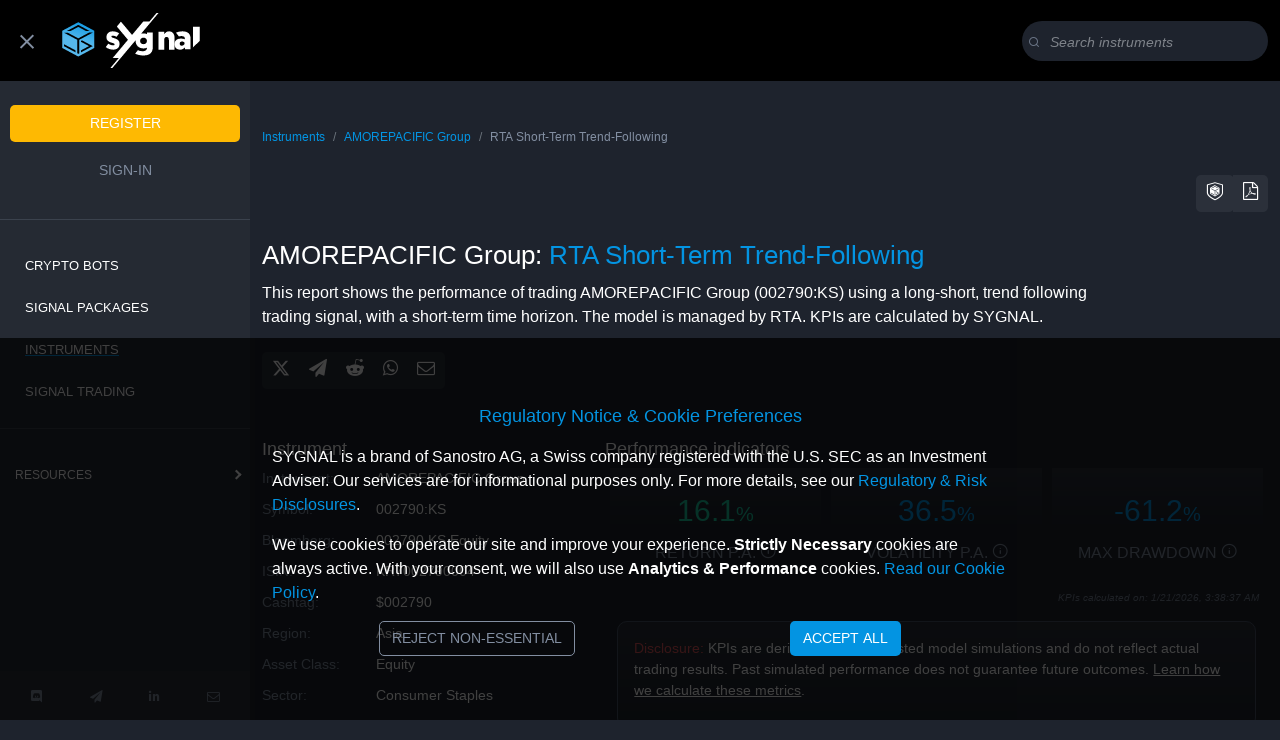

--- FILE ---
content_type: image/svg+xml
request_url: https://sygnal.ai/assets/img/sygnal-logo.svg
body_size: 5837
content:
<?xml version="1.0" encoding="UTF-8"?>
<svg width="60px" height="24px" viewBox="0 0 60 24" version="1.1" xmlns="http://www.w3.org/2000/svg" xmlns:xlink="http://www.w3.org/1999/xlink">
    <title>sygnal-logo-solid-5</title>
    <defs>
        <linearGradient x1="75.1465278%" y1="37.2280459%" x2="93.5555556%" y2="100%" id="linearGradient-1">
            <stop stop-color="#0394E2" offset="0%">
                 <animate attributeName="stop-color" values="#0394E2;#57B8EC;#0394E2" dur="5s" repeatCount="indefinite" />
            </stop>
            <stop stop-color="#57B8EC" offset="100%">
                <animate attributeName="stop-color" values="#57B8EC;#0394E2;#57B8EC" dur="5s" repeatCount="indefinite" />
            </stop>
        </linearGradient>
    </defs>
    <g id="sygnal-logo-solid-5" stroke="none" stroke-width="1" fill="none" fill-rule="evenodd">
        <g id="Group" transform="translate(30.000000, 12.000000) scale(-1, 1) rotate(-180.000000) translate(-30.000000, -12.000000) " fill-rule="nonzero">
            <path d="M8.22590033,6.84160488 L8.22590033,7.7186962 L11.6658785,9.56165123 L8.22590033,11.4046063 L8.22590033,11.8464429 L8.63241179,12.0639859 L13.3032012,9.56182 L8.22590033,6.84160488 Z M7.407239,12.2852417 L7.407239,6.40297483 L7.00072754,6.18509434 L6.5893052,6.40381867 L6.5893052,7.27939108 L6.59057839,7.27871601 L6.59057839,12.280685 L0.699890869,15.4363235 L2.33703165,15.4363235 L7,12.9385457 L11.6627865,15.4364923 L13.2999272,15.4364923 L10.8877774,14.1442298 C10.886868,14.1443986 10.8861404,14.1450736 10.8854129,14.1455799 L7.41396872,12.2859168 C7.41451437,12.285748 7.41487814,12.2855793 7.41524191,12.2852417 L7.407239,12.2852417 Z M5.77064387,6.83941088 L0.811567843,9.47709808 L0.811567843,10.3526705 L5.77064387,7.71481452 L5.77064387,6.83941088 Z M7,18.8152432 L11.8886868,16.1962893 L10.2513641,16.1962893 L7,17.9381519 L3.74845398,16.1962893 L2.11113132,16.1962893 L7,18.8152432 Z M7,20 L0,16.2499578 L0,8.75004219 L7,5 L14,8.74987342 L14,16.249789 L7,20 Z" id="Shape-Copy" fill="url(#linearGradient-1)"></path>
            <path d="M22.5705635,13.0356823 C21.8619008,13.2766439 21.4571909,13.4184304 21.4571909,13.7163328 L21.4571909,13.7448032 C21.4571909,13.9718124 21.6469302,14.1277398 22.0137931,14.1277398 C22.4745164,14.1277398 23.0982338,13.932972 23.708831,13.5981145 L24.8423886,15.1185482 C24.0600505,15.6783408 23.0311186,16 22.0390244,16 C20.4571909,16 19.2930193,15.0921518 19.2930193,13.4610417 L19.2930193,13.4325713 C19.2930193,11.9008249 20.3687132,11.3900542 21.7224558,10.9931652 C22.4440706,10.766156 22.8361648,10.6383219 22.8361648,10.3264671 L22.8361648,10.2979967 C22.8361648,10.0285647 22.6336417,9.88677822 22.216148,9.88677822 C21.5754415,9.88677822 20.8208579,10.1328305 20.1021026,10.609663 L19,9.13184068 C19.9322119,8.37803441 21.0612279,8 22.2035324,8 C23.8738436,8 25,8.8793778 25,10.5672402 L25,10.5957106 C25.0001682,12.0852227 23.9246426,12.6099458 22.5705635,13.0356823" id="Path" fill="#FFFFFF"></path>
            <path d="M46.5317197,12.238552 L46.5317197,8.02653782 L46.55342,8 L49,8 L49,13.1210307 C49,14.900411 48.0988294,16 46.5969942,16 C45.5913149,16 44.9383959,15.3778996 44.4811269,14.7269537 L44.4811269,15.8265426 L42,15.8265426 L42,8.00038461 L44.4811269,8.00038461 L44.4811269,12.238552 C44.4811269,13.106608 44.9253757,13.5696738 45.5260404,13.5696738 C46.126705,13.5696738 46.5317197,13.106608 46.5317197,12.238552" id="Path" fill="#FFFFFF"></path>
            <path d="M36.9541458,11.7973349 C36.9541458,10.9932668 36.3350884,10.3901711 35.4601779,10.3901711 C34.5854463,10.3901711 33.96621,10.9797261 33.96621,11.7839724 L33.96621,11.8106974 C33.96621,12.6283063 34.5854463,13.2315801 35.4601779,13.2315801 C36.3216696,13.2315801 36.9541458,12.6283063 36.9541458,11.82406 L36.9541458,11.7973349 Z M36.9774052,14.7837719 C36.5256364,14.9799339 36.0144668,15.0914665 35.4601779,15.0914665 C35.0873121,15.0914665 34.7348431,15.0431833 34.4074226,14.9539215 L42,24 L41.1444126,24 L37.9915142,20.2435247 L35.337261,20.2435247 L30.4610214,14.4342081 L25.6051784,20.2194722 L23.8211839,18.0941168 L28.6770269,12.3088527 L22.0171506,4.37418062 L24.6714037,4.37418062 L21,0 L21.8557663,0 L32.0249463,12.1157195 C32.0165372,12.0152333 32.0104539,11.9138562 32.0104539,11.8101629 L32.0104539,11.7485171 C32.0104539,9.89165955 33.4398323,8.52992836 35.459999,8.52992836 C36.0298538,8.52992836 36.5501482,8.64413348 37.0072845,8.84492781 C36.9239086,7.84327234 36.2953686,7.29843733 35.1196964,7.29843733 C34.323152,7.29843733 33.659544,7.46805241 33.0209846,7.7600683 L31.7800072,6.28128132 C32.8236377,5.75301585 34.0002045,5.46224713 35.3889684,5.46224713 C36.9097741,5.46224713 37.9330079,5.81074199 38.5923218,6.48082848 C39.2385748,7.11100553 39.5345057,8.04923351 39.5345057,9.37604395 L39.5345057,15.5392005 L36.9774052,15.5392005 L36.9774052,14.7837719 Z" id="Shape" fill="#FFFFFF"></path>
            <polygon id="Path" fill="#FFFFFF" points="60 11.7888178 60 18 57 18 57 9"></polygon>
            <path d="M52.3004935,9.73293206 C51.746387,9.65596341 51.3091294,9.97729804 51.247092,10.4904856 L51.2451533,10.5077372 C51.1822348,11.0292661 51.5280226,11.4685182 52.082129,11.5460556 C52.6274233,11.6218868 53.3341558,11.353634 53.3960169,10.840636 L53.3981318,10.823574 C53.459993,10.3103865 52.8545999,9.81009029 52.3004935,9.73293206 M55.2310539,15.058935 C54.6610857,15.6720301 53.7860416,16 52.4998238,16 C51.2828692,16 50.4277406,15.7630276 49.6281283,15.4142041 L50.9039478,13.7720799 C51.2763483,13.8723666 51.6594995,13.9322733 52.1022207,13.9322733 C53.0699683,13.9322733 53.5340148,13.4759591 53.5340148,12.6632385 L53.5340148,12.5348942 C53.1230173,12.7058935 52.4733874,12.8342378 51.8105393,12.8342378 C50.1268946,12.8342378 49,12.0215171 49,10.4101045 L49,10.3816678 C49,8.85575488 50.034191,8 51.399718,8 C52.340853,8 53.016743,8.39925117 53.5206204,8.98390957 L53.5206204,8.17118889 L56,8.17118889 L56,12.6059859 C56,13.6899927 55.7744096,14.488495 55.2310539,15.058935" id="Shape" fill="#FFFFFF"></path>
        </g>
    </g>
</svg>